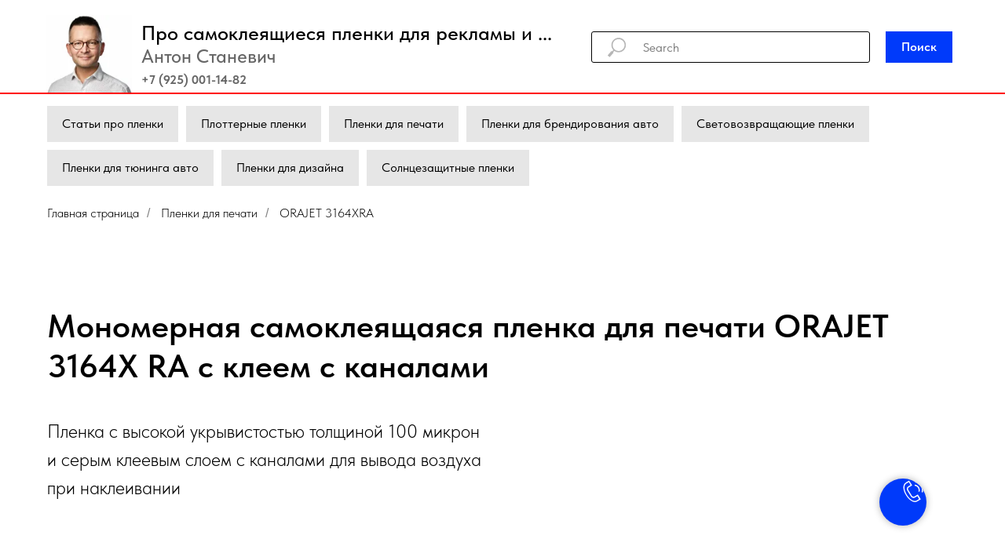

--- FILE ---
content_type: text/html; charset=UTF-8
request_url: https://stanevich.info/plenkidliapechati/orajet3164xra
body_size: 17890
content:
<!DOCTYPE html> <html> <head> <meta charset="utf-8" /> <meta http-equiv="Content-Type" content="text/html; charset=utf-8" /> <meta name="viewport" content="width=device-width, initial-scale=1.0" /> <!--metatextblock--> <title>ORAJET 3164XRA</title> <meta name="description" content="Мономерная пленка для печати ORAJET 3164X RA с серым клеевым слоем с каналами и толщиной 100 микрон " /> <meta property="og:url" content="https://stanevich.info/plenkidliapechati/orajet3164xra" /> <meta property="og:title" content="ORAJET 3164XRA" /> <meta property="og:description" content="Мономерная пленка для печати ORAJET 3164X RA с серым клеевым слоем с каналами и толщиной 100 микрон " /> <meta property="og:type" content="website" /> <meta property="og:image" content="https://static.tildacdn.com/tild3535-3866-4066-a332-643534343565/gp-am-3164XRA-1.jpg" /> <link rel="canonical" href="https://stanevich.info/plenkidliapechati/orajet3164xra"> <!--/metatextblock--> <meta name="format-detection" content="telephone=no" /> <meta http-equiv="x-dns-prefetch-control" content="on"> <link rel="dns-prefetch" href="https://ws.tildacdn.com"> <link rel="dns-prefetch" href="https://static.tildacdn.com"> <link rel="shortcut icon" href="https://static.tildacdn.com/tild6637-3337-4661-b561-366562656631/favicon.ico" type="image/x-icon" /> <link rel="apple-touch-icon" href="https://static.tildacdn.com/tild3132-3330-4637-b264-356664393836/favicon3.png"> <link rel="apple-touch-icon" sizes="76x76" href="https://static.tildacdn.com/tild3132-3330-4637-b264-356664393836/favicon3.png"> <link rel="apple-touch-icon" sizes="152x152" href="https://static.tildacdn.com/tild3132-3330-4637-b264-356664393836/favicon3.png"> <link rel="apple-touch-startup-image" href="https://static.tildacdn.com/tild3132-3330-4637-b264-356664393836/favicon3.png"> <meta name="msapplication-TileColor" content="#000000"> <meta name="msapplication-TileImage" content="https://static.tildacdn.com/tild6431-3833-4339-a139-616635376133/favicon4.png"> <!-- Assets --> <script src="https://neo.tildacdn.com/js/tilda-fallback-1.0.min.js" async charset="utf-8"></script> <link rel="stylesheet" href="https://static.tildacdn.com/css/tilda-grid-3.0.min.css" type="text/css" media="all" onerror="this.loaderr='y';"/> <link rel="stylesheet" href="https://static.tildacdn.com/ws/project734206/tilda-blocks-page4557116.min.css?t=1755170112" type="text/css" media="all" onerror="this.loaderr='y';" /> <link rel="stylesheet" href="https://static.tildacdn.com/css/tilda-slds-1.4.min.css" type="text/css" media="print" onload="this.media='all';" onerror="this.loaderr='y';" /> <noscript><link rel="stylesheet" href="https://static.tildacdn.com/css/tilda-slds-1.4.min.css" type="text/css" media="all" /></noscript> <link rel="stylesheet" href="https://static.tildacdn.com/css/tilda-forms-1.0.min.css" type="text/css" media="all" onerror="this.loaderr='y';" /> <link rel="stylesheet" href="https://static.tildacdn.com/css/fonts-tildasans.css" type="text/css" media="all" onerror="this.loaderr='y';" /> <script nomodule src="https://static.tildacdn.com/js/tilda-polyfill-1.0.min.js" charset="utf-8"></script> <script type="text/javascript">function t_onReady(func) {if(document.readyState!='loading') {func();} else {document.addEventListener('DOMContentLoaded',func);}}
function t_onFuncLoad(funcName,okFunc,time) {if(typeof window[funcName]==='function') {okFunc();} else {setTimeout(function() {t_onFuncLoad(funcName,okFunc,time);},(time||100));}}function t_throttle(fn,threshhold,scope) {return function() {fn.apply(scope||this,arguments);};}function t396_initialScale(t){var e=document.getElementById("rec"+t);if(e){var r=e.querySelector(".t396__artboard");if(r){var a=document.documentElement.clientWidth,i=[],l,n=r.getAttribute("data-artboard-screens");if(n){n=n.split(",");for(var o=0;o<n.length;o++)i[o]=parseInt(n[o],10)}else i=[320,480,640,960,1200];for(var o=0;o<i.length;o++){var d=i[o];a>=d&&(l=d)}var c="edit"===window.allrecords.getAttribute("data-tilda-mode"),s="center"===t396_getFieldValue(r,"valign",l,i),g="grid"===t396_getFieldValue(r,"upscale",l,i),u=t396_getFieldValue(r,"height_vh",l,i),_=t396_getFieldValue(r,"height",l,i),f=!!window.opr&&!!window.opr.addons||!!window.opera||-1!==navigator.userAgent.indexOf(" OPR/");if(!c&&s&&!g&&!u&&_&&!f){var h=parseFloat((a/l).toFixed(3)),v=[r,r.querySelector(".t396__carrier"),r.querySelector(".t396__filter")],p=Math.floor(parseInt(_,10)*h)+"px",b;r.style.setProperty("--initial-scale-height",p);for(var o=0;o<v.length;o++)v[o].style.setProperty("height","var(--initial-scale-height)");t396_scaleInitial__getElementsToScale(r).forEach((function(t){t.style.zoom=h}))}}}}function t396_scaleInitial__getElementsToScale(t){return t?Array.prototype.slice.call(t.children).filter((function(t){return t&&(t.classList.contains("t396__elem")||t.classList.contains("t396__group"))})):[]}function t396_getFieldValue(t,e,r,a){var i,l=a[a.length-1];if(!(i=r===l?t.getAttribute("data-artboard-"+e):t.getAttribute("data-artboard-"+e+"-res-"+r)))for(var n=0;n<a.length;n++){var o=a[n];if(!(o<=r)&&(i=o===l?t.getAttribute("data-artboard-"+e):t.getAttribute("data-artboard-"+e+"-res-"+o)))break}return i}window.TN_SCALE_INITIAL_VER="1.0";</script> <script src="https://static.tildacdn.com/js/jquery-1.10.2.min.js" charset="utf-8" onerror="this.loaderr='y';"></script> <script src="https://static.tildacdn.com/js/tilda-scripts-3.0.min.js" charset="utf-8" defer onerror="this.loaderr='y';"></script> <script src="https://static.tildacdn.com/ws/project734206/tilda-blocks-page4557116.min.js?t=1755170112" charset="utf-8" async onerror="this.loaderr='y';"></script> <script src="https://static.tildacdn.com/js/tilda-lazyload-1.0.min.js" charset="utf-8" async onerror="this.loaderr='y';"></script> <script src="https://static.tildacdn.com/js/tilda-slds-1.4.min.js" charset="utf-8" async onerror="this.loaderr='y';"></script> <script src="https://static.tildacdn.com/js/hammer.min.js" charset="utf-8" async onerror="this.loaderr='y';"></script> <script src="https://static.tildacdn.com/js/tilda-zero-1.1.min.js" charset="utf-8" async onerror="this.loaderr='y';"></script> <script src="https://static.tildacdn.com/js/tilda-menu-1.0.min.js" charset="utf-8" async onerror="this.loaderr='y';"></script> <script src="https://static.tildacdn.com/js/tilda-forms-1.0.min.js" charset="utf-8" async onerror="this.loaderr='y';"></script> <script src="https://static.tildacdn.com/js/tilda-zero-scale-1.0.min.js" charset="utf-8" async onerror="this.loaderr='y';"></script> <script src="https://static.tildacdn.com/js/tilda-skiplink-1.0.min.js" charset="utf-8" async onerror="this.loaderr='y';"></script> <script src="https://static.tildacdn.com/js/tilda-events-1.0.min.js" charset="utf-8" async onerror="this.loaderr='y';"></script> <!-- nominify begin --><!-- Yandex.Metrika counter --> <script type="text/javascript" >
   (function(m,e,t,r,i,k,a){m[i]=m[i]||function(){(m[i].a=m[i].a||[]).push(arguments)};
   m[i].l=1*new Date();
   for (var j = 0; j < document.scripts.length; j++) {if (document.scripts[j].src === r) { return; }}
   k=e.createElement(t),a=e.getElementsByTagName(t)[0],k.async=1,k.src=r,a.parentNode.insertBefore(k,a)})
   (window, document, "script", "https://mc.yandex.ru/metrika/tag.js", "ym");

   ym(51473917, "init", {
        clickmap:true,
        trackLinks:true,
        accurateTrackBounce:true
   });
</script> <noscript><div><img src="https://mc.yandex.ru/watch/51473917" style="position:absolute; left:-9999px;" alt="" /></div></noscript> <!-- /Yandex.Metrika counter --><!-- nominify end --><script type="text/javascript">window.dataLayer=window.dataLayer||[];</script> <script type="text/javascript">(function() {if((/bot|google|yandex|baidu|bing|msn|duckduckbot|teoma|slurp|crawler|spider|robot|crawling|facebook/i.test(navigator.userAgent))===false&&typeof(sessionStorage)!='undefined'&&sessionStorage.getItem('visited')!=='y'&&document.visibilityState){var style=document.createElement('style');style.type='text/css';style.innerHTML='@media screen and (min-width: 980px) {.t-records {opacity: 0;}.t-records_animated {-webkit-transition: opacity ease-in-out .2s;-moz-transition: opacity ease-in-out .2s;-o-transition: opacity ease-in-out .2s;transition: opacity ease-in-out .2s;}.t-records.t-records_visible {opacity: 1;}}';document.getElementsByTagName('head')[0].appendChild(style);function t_setvisRecs(){var alr=document.querySelectorAll('.t-records');Array.prototype.forEach.call(alr,function(el) {el.classList.add("t-records_animated");});setTimeout(function() {Array.prototype.forEach.call(alr,function(el) {el.classList.add("t-records_visible");});sessionStorage.setItem("visited","y");},400);}
document.addEventListener('DOMContentLoaded',t_setvisRecs);}})();</script></head> <body class="t-body" style="margin:0;"> <!--allrecords--> <div id="allrecords" class="t-records" data-hook="blocks-collection-content-node" data-tilda-project-id="734206" data-tilda-page-id="4557116" data-tilda-page-alias="plenkidliapechati/orajet3164xra" data-tilda-formskey="a1a349c27b5aed87dcb94df326bcce4b" data-tilda-lazy="yes" data-tilda-root-zone="com" data-tilda-project-headcode="yes" data-tilda-project-country="RU"> <!--header--> <header id="t-header" class="t-records" data-hook="blocks-collection-content-node" data-tilda-project-id="734206" data-tilda-page-id="4170874" data-tilda-page-alias="header" data-tilda-formskey="a1a349c27b5aed87dcb94df326bcce4b" data-tilda-lazy="yes" data-tilda-root-zone="com" data-tilda-project-headcode="yes" data-tilda-project-country="RU"> <div id="rec454122733" class="r t-rec" style=" " data-animationappear="off" data-record-type="602"> <!-- T602 --> <div class="t602"> <div class="t602__indicator" style="background:#003afa;height:2px;"></div> </div> <script>t_onReady(function() {t_onFuncLoad('t602_init',function() {t602_init('454122733');});});</script> </div> <div id="rec454122939" class="r t-rec" style=" " data-animationappear="off" data-record-type="396"> <!-- T396 --> <style>#rec454122939 .t396__artboard {height:120px;background-color:#ffffff;overflow:visible;}#rec454122939 .t396__filter {height:120px;}#rec454122939 .t396__carrier{height:120px;background-position:center center;background-attachment:scroll;background-size:cover;background-repeat:no-repeat;}@media screen and (max-width:1199px) {#rec454122939 .t396__artboard,#rec454122939 .t396__filter,#rec454122939 .t396__carrier {height:120px;}#rec454122939 .t396__filter {}#rec454122939 .t396__carrier {background-attachment:scroll;}}@media screen and (max-width:959px) {#rec454122939 .t396__artboard,#rec454122939 .t396__filter,#rec454122939 .t396__carrier {height:130px;}#rec454122939 .t396__filter {}#rec454122939 .t396__carrier {background-attachment:scroll;}}@media screen and (max-width:639px) {#rec454122939 .t396__artboard,#rec454122939 .t396__filter,#rec454122939 .t396__carrier {height:130px;}#rec454122939 .t396__filter {}#rec454122939 .t396__carrier {background-attachment:scroll;}}@media screen and (max-width:479px) {#rec454122939 .t396__artboard,#rec454122939 .t396__filter,#rec454122939 .t396__carrier {height:110px;}#rec454122939 .t396__artboard {background-color:#ffffff;}#rec454122939 .t396__filter{}#rec454122939 .t396__carrier {background-position:center center;background-attachment:scroll;}}#rec454122939 .tn-elem[data-elem-id="1654159751835"]{z-index:2;top:calc(120px + 0px);left:calc(50% - 600px + 19px);width:109px;height:auto;}#rec454122939 .tn-elem[data-elem-id="1654159751835"] .tn-atom{background-position:center center;border-color:transparent ;border-style:solid;}#rec454122939 .tn-elem[data-elem-id="1654159751835"] .tn-atom__img {}@media screen and (max-width:1199px) {#rec454122939 .tn-elem[data-elem-id="1654159751835"] {top:calc(120px + 0px);left:calc(50% - 480px + 12px);height:auto;}}@media screen and (max-width:959px) {#rec454122939 .tn-elem[data-elem-id="1654159751835"] {top:calc(120px + 0px);left:calc(50% - 320px + 11px);height:auto;}}@media screen and (max-width:639px) {#rec454122939 .tn-elem[data-elem-id="1654159751835"] {top:calc(120px + 0px);left:calc(50% - 240px + 11px);height:auto;}}@media screen and (max-width:479px) {#rec454122939 .tn-elem[data-elem-id="1654159751835"] {top:calc(120px + -1px);left:calc(50% - 160px + 0px);width:92px;height:auto;}}#rec454122939 .tn-elem[data-elem-id="1470210224069"]{z-index:3;top:calc(120px - 2px + 0px);left:calc(50% - 1500px + -3px);width:3000px;height:2px;}#rec454122939 .tn-elem[data-elem-id="1470210224069"] .tn-atom{background-color:#ff0000;background-position:center center;border-color:transparent ;border-style:solid;}@media screen and (max-width:1199px) {}@media screen and (max-width:959px) {}@media screen and (max-width:639px) {#rec454122939 .tn-elem[data-elem-id="1470210224069"] {top:calc(120px - 2px + 0px);left:calc(50% - 1500px + 3px);}}@media screen and (max-width:479px) {#rec454122939 .tn-elem[data-elem-id="1470210224069"] {top:calc(120px - 2px + 0px);left:calc(50% - 1500px + 2px);width:1200px;height:2px;}}#rec454122939 .tn-elem[data-elem-id="1470209944682"]{color:#000000;z-index:4;top:61px;left:calc(50% - 600px + 140px);width:237px;height:auto;}#rec454122939 .tn-elem[data-elem-id="1470209944682"] .tn-atom{color:#000000;font-size:24px;font-family:'TildaSans',Arial,sans-serif;line-height:0.95;font-weight:500;opacity:0.6;background-position:center center;border-color:transparent ;border-style:solid;}@media screen and (max-width:1199px) {#rec454122939 .tn-elem[data-elem-id="1470209944682"] {top:60px;left:calc(50% - 480px + 131px);height:auto;}#rec454122939 .tn-elem[data-elem-id="1470209944682"] .tn-atom{font-size:24px;background-size:cover;}}@media screen and (max-width:959px) {#rec454122939 .tn-elem[data-elem-id="1470209944682"] {top:50px;left:calc(50% - 320px + 130px);width:203px;height:auto;}#rec454122939 .tn-elem[data-elem-id="1470209944682"] .tn-atom{font-size:24px;background-size:cover;}}@media screen and (max-width:639px) {#rec454122939 .tn-elem[data-elem-id="1470209944682"] {top:67px;left:calc(50% - 240px + 120px);width:333px;height:auto;}#rec454122939 .tn-elem[data-elem-id="1470209944682"] .tn-atom{font-size:22px;background-size:cover;}}@media screen and (max-width:479px) {#rec454122939 .tn-elem[data-elem-id="1470209944682"] {top:21px;left:calc(50% - 160px + 102px);width:184px;height:auto;}#rec454122939 .tn-elem[data-elem-id="1470209944682"] .tn-atom{font-size:17px;background-size:cover;}}#rec454122939 .tn-elem[data-elem-id="1650279470489"]{color:#000000;z-index:5;top:30px;left:calc(50% - 600px + 140px);width:544px;height:auto;}#rec454122939 .tn-elem[data-elem-id="1650279470489"] .tn-atom{color:#000000;font-size:26px;font-family:'TildaSans',Arial,sans-serif;line-height:0.95;font-weight:500;background-position:center center;border-color:transparent ;border-style:solid;}@media screen and (max-width:1199px) {#rec454122939 .tn-elem[data-elem-id="1650279470489"] {top:26px;left:calc(50% - 480px + 131px);width:571px;height:auto;}#rec454122939 .tn-elem[data-elem-id="1650279470489"] .tn-atom{font-size:26px;background-size:cover;-webkit-transform:rotate(0deg);-moz-transform:rotate(0deg);transform:rotate(0deg);}}@media screen and (max-width:959px) {#rec454122939 .tn-elem[data-elem-id="1650279470489"] {top:20px;left:calc(50% - 320px + 130px);width:489px;height:auto;}#rec454122939 .tn-elem[data-elem-id="1650279470489"] .tn-atom{font-size:24px;background-size:cover;}}@media screen and (max-width:639px) {#rec454122939 .tn-elem[data-elem-id="1650279470489"] {top:18px;left:calc(50% - 240px + 120px);width:361px;height:auto;}#rec454122939 .tn-elem[data-elem-id="1650279470489"] .tn-atom{font-size:22px;background-size:cover;}}@media screen and (max-width:479px) {#rec454122939 .tn-elem[data-elem-id="1650279470489"] {top:43px;left:calc(50% - 160px + 102px);width:190px;height:auto;}#rec454122939 .tn-elem[data-elem-id="1650279470489"] .tn-atom{font-size:17px;background-size:cover;}}#rec454122939 .tn-elem[data-elem-id="1654090975229"]{color:#000000;z-index:6;top:90px;left:calc(50% - 600px + 140px);width:165px;height:auto;}#rec454122939 .tn-elem[data-elem-id="1654090975229"] .tn-atom{color:#000000;font-size:16px;font-family:'TildaSans',Arial,sans-serif;line-height:1.55;font-weight:700;opacity:0.6;background-position:center center;border-color:transparent ;border-style:solid;}@media screen and (max-width:1199px) {#rec454122939 .tn-elem[data-elem-id="1654090975229"] {top:89px;left:calc(50% - 480px + 131px);height:auto;}}@media screen and (max-width:959px) {#rec454122939 .tn-elem[data-elem-id="1654090975229"] {top:75px;left:calc(50% - 320px + 130px);height:auto;}}@media screen and (max-width:639px) {#rec454122939 .tn-elem[data-elem-id="1654090975229"] {top:94px;left:calc(50% - 240px + 120px);width:145px;height:auto;}#rec454122939 .tn-elem[data-elem-id="1654090975229"] .tn-atom{font-size:15px;background-size:cover;}}@media screen and (max-width:479px) {#rec454122939 .tn-elem[data-elem-id="1654090975229"] {top:79px;left:calc(50% - 160px + 102px);width:160px;height:auto;}#rec454122939 .tn-elem[data-elem-id="1654090975229"] {text-align:left;}}#rec454122939 .tn-elem[data-elem-id="1655208643275"]{z-index:7;top:40px;left:calc(50% - 600px + 693px);width:558px;height:78px;}#rec454122939 .tn-elem[data-elem-id="1655208643275"] .tn-atom{background-position:center center;border-color:transparent ;border-style:solid;}@media screen and (max-width:1199px) {#rec454122939 .tn-elem[data-elem-id="1655208643275"] {top:51px;left:calc(50% - 480px + 508px);width:484px;height:78px;}}@media screen and (max-width:959px) {#rec454122939 .tn-elem[data-elem-id="1655208643275"] {top:52px;left:calc(50% - 320px + 333px);width:297px;height:78px;}}@media screen and (max-width:639px) {#rec454122939 .tn-elem[data-elem-id="1655208643275"] {top:42px;left:calc(50% - 240px + 309px);width:160px;height:78px;}}@media screen and (max-width:479px) {#rec454122939 .tn-elem[data-elem-id="1655208643275"] {top:158px;left:calc(50% - 160px + 365px);}}</style> <div class='t396'> <div class="t396__artboard" data-artboard-recid="454122939" data-artboard-screens="320,480,640,960,1200" data-artboard-height="120" data-artboard-valign="center" data-artboard-upscale="grid" data-artboard-ovrflw="visible" data-artboard-height-res-320="110" data-artboard-upscale-res-320="grid" data-artboard-height-res-480="130" data-artboard-height-res-640="130" data-artboard-height-res-960="120"> <div class="t396__carrier" data-artboard-recid="454122939"></div> <div class="t396__filter" data-artboard-recid="454122939"></div> <div class='t396__elem tn-elem tn-elem__4541229391654159751835' data-elem-id='1654159751835' data-elem-type='image' data-field-top-value="0" data-field-left-value="19" data-field-width-value="109" data-field-axisy-value="bottom" data-field-axisx-value="left" data-field-container-value="grid" data-field-topunits-value="px" data-field-leftunits-value="px" data-field-heightunits-value="" data-field-widthunits-value="px" data-field-filewidth-value="1225" data-field-fileheight-value="1132" data-field-top-res-320-value="-1" data-field-left-res-320-value="0" data-field-width-res-320-value="92" data-field-top-res-480-value="0" data-field-left-res-480-value="11" data-field-top-res-640-value="0" data-field-left-res-640-value="11" data-field-top-res-960-value="0" data-field-left-res-960-value="12"> <a class='tn-atom' href="https://stanevich.info/"> <img class='tn-atom__img t-img' data-original='https://static.tildacdn.com/tild3433-6261-4764-a566-393337343564/__4.jpg'
src='https://thb.tildacdn.com/tild3433-6261-4764-a566-393337343564/-/resize/20x/__4.jpg'
alt='' imgfield='tn_img_1654159751835'
/> </a> </div> <div class='t396__elem tn-elem tn-elem__4541229391470210224069' data-elem-id='1470210224069' data-elem-type='shape' data-field-top-value="0" data-field-left-value="-3" data-field-height-value="2" data-field-width-value="3000" data-field-axisy-value="bottom" data-field-axisx-value="center" data-field-container-value="window" data-field-topunits-value="px" data-field-leftunits-value="%" data-field-heightunits-value="px" data-field-widthunits-value="px" data-field-top-res-320-value="0" data-field-left-res-320-value="2" data-field-height-res-320-value="2" data-field-width-res-320-value="1200" data-field-top-res-480-value="0" data-field-left-res-480-value="3"> <div class='tn-atom'> </div> </div> <div class='t396__elem tn-elem tn-elem__4541229391470209944682' data-elem-id='1470209944682' data-elem-type='text' data-field-top-value="61" data-field-left-value="140" data-field-width-value="237" data-field-axisy-value="top" data-field-axisx-value="left" data-field-container-value="grid" data-field-topunits-value="px" data-field-leftunits-value="px" data-field-heightunits-value="" data-field-widthunits-value="px" data-field-top-res-320-value="21" data-field-left-res-320-value="102" data-field-width-res-320-value="184" data-field-top-res-480-value="67" data-field-left-res-480-value="120" data-field-width-res-480-value="333" data-field-top-res-640-value="50" data-field-left-res-640-value="130" data-field-width-res-640-value="203" data-field-top-res-960-value="60" data-field-left-res-960-value="131"> <div class='tn-atom'><a href="https://stanevich.info/"style="color: inherit">Антон Станевич<br></a></div> </div> <div class='t396__elem tn-elem tn-elem__4541229391650279470489' data-elem-id='1650279470489' data-elem-type='text' data-field-top-value="30" data-field-left-value="140" data-field-width-value="544" data-field-axisy-value="top" data-field-axisx-value="left" data-field-container-value="grid" data-field-topunits-value="px" data-field-leftunits-value="px" data-field-heightunits-value="" data-field-widthunits-value="px" data-field-top-res-320-value="43" data-field-left-res-320-value="102" data-field-width-res-320-value="190" data-field-top-res-480-value="18" data-field-left-res-480-value="120" data-field-width-res-480-value="361" data-field-top-res-640-value="20" data-field-left-res-640-value="130" data-field-width-res-640-value="489" data-field-top-res-960-value="26" data-field-left-res-960-value="131" data-field-width-res-960-value="571"> <div class='tn-atom'><a href="https://stanevich.info/"style="color: inherit">Про самоклеящиеся пленки для рекламы и ...</a></div> </div> <div class='t396__elem tn-elem tn-elem__4541229391654090975229' data-elem-id='1654090975229' data-elem-type='text' data-field-top-value="90" data-field-left-value="140" data-field-width-value="165" data-field-axisy-value="top" data-field-axisx-value="left" data-field-container-value="grid" data-field-topunits-value="px" data-field-leftunits-value="px" data-field-heightunits-value="" data-field-widthunits-value="px" data-field-top-res-320-value="79" data-field-left-res-320-value="102" data-field-width-res-320-value="160" data-field-top-res-480-value="94" data-field-left-res-480-value="120" data-field-width-res-480-value="145" data-field-top-res-640-value="75" data-field-left-res-640-value="130" data-field-top-res-960-value="89" data-field-left-res-960-value="131"> <div class='tn-atom'><a href="tel:+79250011482"style="color: inherit">+7 (925) 001-14-82</a></div> </div> <div class='t396__elem tn-elem searchinput tn-elem__4541229391655208643275' data-elem-id='1655208643275' data-elem-type='html' data-field-top-value="40" data-field-left-value="693" data-field-height-value="78" data-field-width-value="558" data-field-axisy-value="top" data-field-axisx-value="left" data-field-container-value="grid" data-field-topunits-value="px" data-field-leftunits-value="px" data-field-heightunits-value="px" data-field-widthunits-value="px" data-field-top-res-320-value="158" data-field-left-res-320-value="365" data-field-top-res-480-value="42" data-field-left-res-480-value="309" data-field-height-res-480-value="78" data-field-width-res-480-value="160" data-field-top-res-640-value="52" data-field-left-res-640-value="333" data-field-height-res-640-value="78" data-field-width-res-640-value="297" data-field-top-res-960-value="51" data-field-left-res-960-value="508" data-field-height-res-960-value="78" data-field-width-res-960-value="484"> </div> </div> </div> <script>t_onReady(function() {t_onFuncLoad('t396_init',function() {t396_init('454122939');});});</script> <!-- /T396 --> </div> <div id="rec454123044" class="r t-rec t-rec_pt_15 t-rec_pb_0 t-screenmin-980px" style="padding-top:15px;padding-bottom:0px;background-color:#ffffff; " data-record-type="976" data-screen-min="980px" data-bg-color="#ffffff"> <!-- T976 --> <div class="t-container"> <div class="t-col t-col_12 "> <div class="t976" data-navmarker="nav454123044marker" data-menu="yes"> <div class="t976__wrapper t976__wrapper_alignleft"> <div class="t976__list-item"> <a class="t976__menu-link t976__menu-link_medium t-descr_xxs t-descr" href="/blog" data-menu-submenu-hook="">Статьи про пленки</a> </div> <div class="t976__list-item"> <a class="t976__menu-link t976__menu-link_medium t-descr_xxs t-descr" href="/plotternyeplenki" data-menu-submenu-hook="">Плоттерные пленки</a> </div> <div class="t976__list-item"> <a class="t976__menu-link t976__menu-link_medium t-descr_xxs t-descr" href="/plenkidliapechati" data-menu-submenu-hook="">Пленки для печати</a> </div> <div class="t976__list-item"> <a class="t976__menu-link t976__menu-link_medium t-descr_xxs t-descr" href="/plenkidliabrendirovania" data-menu-submenu-hook="">Пленки для брендирования авто</a> </div> <div class="t976__list-item"> <a class="t976__menu-link t976__menu-link_medium t-descr_xxs t-descr" href="/svetovozvrashchayushchieplenki" data-menu-submenu-hook="">Световозвращающие пленки</a> </div> <div class="t976__list-item"> <a class="t976__menu-link t976__menu-link_medium t-descr_xxs t-descr" href="/tuningavto" data-menu-submenu-hook="">Пленки для тюнинга авто</a> </div> <div class="t976__list-item"> <a class="t976__menu-link t976__menu-link_medium t-descr_xxs t-descr" href="/plenkidlyadizajna" data-menu-submenu-hook="">Пленки для дизайна</a> </div> <div class="t976__list-item"> <a class="t976__menu-link t976__menu-link_medium t-descr_xxs t-descr" href="/solarprotection" data-menu-submenu-hook="">Солнцезащитные пленки</a> </div> </div> </div> </div> </div> <script>t_onReady(function() {t_onFuncLoad('t_menu__highlightActiveLinks',function(){t_menu__highlightActiveLinks('.t976__list-item a');});t_onFuncLoad('t_menu__findAnchorLinks',function(){t_menu__findAnchorLinks('454123044','.t976__list-item a');});});</script> <style>#rec454123044 .t-active.t976__menu-link{border-color:transparent!important;background-color:#003afa!important;color:#ffffff!important;}</style> <style>#rec454123044 .t976__menu-link{border-color:transparent;border-width:1px;border-radius:0;background-color:#E6E6E6;}</style> <style>#rec454123044 .t976__menu-link:hover{background-color:#003afa!important;color:#ffffff!important;opacity:0.!important;}.t976__menu-link:focus-visible{background-color:#003afa!important;color:#ffffff!important;opacity:0.!important;}@media screen and (max-width:480px){#rec454123044.t976__menu-link{transition:all 0s;}}</style> <style> #rec454123044 .t976__list-item .t976__menu-link{font-size:16px;color:#000000;}</style> </div> <div id="rec454123196" class="r t-rec t-rec_pt_0 t-rec_pb_0 t-screenmax-980px" style="padding-top:0px;padding-bottom:0px;background-color:#ffffff; " data-animationappear="off" data-record-type="450" data-screen-max="980px" data-bg-color="#ffffff"> <div class="t450__menu__content "
style="top:15px; " data-menu="yes" data-appearoffset="" data-hideoffset=""> <div class="t450__burger_container "> <div class="t450__burger_bg t450__burger_cirqle"
style="; opacity:0.50;"> </div> <button type="button"
class="t-menuburger t-menuburger_first "
aria-label="Навигационное меню"
aria-expanded="false"> <span style="background-color:#ffffff;"></span> <span style="background-color:#ffffff;"></span> <span style="background-color:#ffffff;"></span> <span style="background-color:#ffffff;"></span> </button> <script>function t_menuburger_init(recid) {var rec=document.querySelector('#rec' + recid);if(!rec) return;var burger=rec.querySelector('.t-menuburger');if(!burger) return;var isSecondStyle=burger.classList.contains('t-menuburger_second');if(isSecondStyle&&!window.isMobile&&!('ontouchend' in document)) {burger.addEventListener('mouseenter',function() {if(burger.classList.contains('t-menuburger-opened')) return;burger.classList.remove('t-menuburger-unhovered');burger.classList.add('t-menuburger-hovered');});burger.addEventListener('mouseleave',function() {if(burger.classList.contains('t-menuburger-opened')) return;burger.classList.remove('t-menuburger-hovered');burger.classList.add('t-menuburger-unhovered');setTimeout(function() {burger.classList.remove('t-menuburger-unhovered');},300);});}
burger.addEventListener('click',function() {if(!burger.closest('.tmenu-mobile')&&!burger.closest('.t450__burger_container')&&!burger.closest('.t466__container')&&!burger.closest('.t204__burger')&&!burger.closest('.t199__js__menu-toggler')) {burger.classList.toggle('t-menuburger-opened');burger.classList.remove('t-menuburger-unhovered');}});var menu=rec.querySelector('[data-menu="yes"]');if(!menu) return;var menuLinks=menu.querySelectorAll('.t-menu__link-item');var submenuClassList=['t978__menu-link_hook','t978__tm-link','t966__tm-link','t794__tm-link','t-menusub__target-link'];Array.prototype.forEach.call(menuLinks,function(link) {link.addEventListener('click',function() {var isSubmenuHook=submenuClassList.some(function(submenuClass) {return link.classList.contains(submenuClass);});if(isSubmenuHook) return;burger.classList.remove('t-menuburger-opened');});});menu.addEventListener('clickedAnchorInTooltipMenu',function() {burger.classList.remove('t-menuburger-opened');});}
t_onReady(function() {t_onFuncLoad('t_menuburger_init',function(){t_menuburger_init('454123196');});});</script> <style>.t-menuburger{position:relative;flex-shrink:0;width:28px;height:20px;padding:0;border:none;background-color:transparent;outline:none;-webkit-transform:rotate(0deg);transform:rotate(0deg);transition:transform .5s ease-in-out;cursor:pointer;z-index:999;}.t-menuburger span{display:block;position:absolute;width:100%;opacity:1;left:0;-webkit-transform:rotate(0deg);transform:rotate(0deg);transition:.25s ease-in-out;height:3px;background-color:#000;}.t-menuburger span:nth-child(1){top:0px;}.t-menuburger span:nth-child(2),.t-menuburger span:nth-child(3){top:8px;}.t-menuburger span:nth-child(4){top:16px;}.t-menuburger__big{width:42px;height:32px;}.t-menuburger__big span{height:5px;}.t-menuburger__big span:nth-child(2),.t-menuburger__big span:nth-child(3){top:13px;}.t-menuburger__big span:nth-child(4){top:26px;}.t-menuburger__small{width:22px;height:14px;}.t-menuburger__small span{height:2px;}.t-menuburger__small span:nth-child(2),.t-menuburger__small span:nth-child(3){top:6px;}.t-menuburger__small span:nth-child(4){top:12px;}.t-menuburger-opened span:nth-child(1){top:8px;width:0%;left:50%;}.t-menuburger-opened span:nth-child(2){-webkit-transform:rotate(45deg);transform:rotate(45deg);}.t-menuburger-opened span:nth-child(3){-webkit-transform:rotate(-45deg);transform:rotate(-45deg);}.t-menuburger-opened span:nth-child(4){top:8px;width:0%;left:50%;}.t-menuburger-opened.t-menuburger__big span:nth-child(1){top:6px;}.t-menuburger-opened.t-menuburger__big span:nth-child(4){top:18px;}.t-menuburger-opened.t-menuburger__small span:nth-child(1),.t-menuburger-opened.t-menuburger__small span:nth-child(4){top:6px;}@media (hover),(min-width:0\0){.t-menuburger_first:hover span:nth-child(1){transform:translateY(1px);}.t-menuburger_first:hover span:nth-child(4){transform:translateY(-1px);}.t-menuburger_first.t-menuburger__big:hover span:nth-child(1){transform:translateY(3px);}.t-menuburger_first.t-menuburger__big:hover span:nth-child(4){transform:translateY(-3px);}}.t-menuburger_second span:nth-child(2),.t-menuburger_second span:nth-child(3){width:80%;left:20%;right:0;}@media (hover),(min-width:0\0){.t-menuburger_second.t-menuburger-hovered span:nth-child(2),.t-menuburger_second.t-menuburger-hovered span:nth-child(3){animation:t-menuburger-anim 0.3s ease-out normal forwards;}.t-menuburger_second.t-menuburger-unhovered span:nth-child(2),.t-menuburger_second.t-menuburger-unhovered span:nth-child(3){animation:t-menuburger-anim2 0.3s ease-out normal forwards;}}.t-menuburger_second.t-menuburger-opened span:nth-child(2),.t-menuburger_second.t-menuburger-opened span:nth-child(3){left:0;right:0;width:100%!important;}.t-menuburger_third span:nth-child(4){width:70%;left:unset;right:0;}@media (hover),(min-width:0\0){.t-menuburger_third:not(.t-menuburger-opened):hover span:nth-child(4){width:100%;}}.t-menuburger_third.t-menuburger-opened span:nth-child(4){width:0!important;right:50%;}.t-menuburger_fourth{height:12px;}.t-menuburger_fourth.t-menuburger__small{height:8px;}.t-menuburger_fourth.t-menuburger__big{height:18px;}.t-menuburger_fourth span:nth-child(2),.t-menuburger_fourth span:nth-child(3){top:4px;opacity:0;}.t-menuburger_fourth span:nth-child(4){top:8px;}.t-menuburger_fourth.t-menuburger__small span:nth-child(2),.t-menuburger_fourth.t-menuburger__small span:nth-child(3){top:3px;}.t-menuburger_fourth.t-menuburger__small span:nth-child(4){top:6px;}.t-menuburger_fourth.t-menuburger__small span:nth-child(2),.t-menuburger_fourth.t-menuburger__small span:nth-child(3){top:3px;}.t-menuburger_fourth.t-menuburger__small span:nth-child(4){top:6px;}.t-menuburger_fourth.t-menuburger__big span:nth-child(2),.t-menuburger_fourth.t-menuburger__big span:nth-child(3){top:6px;}.t-menuburger_fourth.t-menuburger__big span:nth-child(4){top:12px;}@media (hover),(min-width:0\0){.t-menuburger_fourth:not(.t-menuburger-opened):hover span:nth-child(1){transform:translateY(1px);}.t-menuburger_fourth:not(.t-menuburger-opened):hover span:nth-child(4){transform:translateY(-1px);}.t-menuburger_fourth.t-menuburger__big:not(.t-menuburger-opened):hover span:nth-child(1){transform:translateY(3px);}.t-menuburger_fourth.t-menuburger__big:not(.t-menuburger-opened):hover span:nth-child(4){transform:translateY(-3px);}}.t-menuburger_fourth.t-menuburger-opened span:nth-child(1),.t-menuburger_fourth.t-menuburger-opened span:nth-child(4){top:4px;}.t-menuburger_fourth.t-menuburger-opened span:nth-child(2),.t-menuburger_fourth.t-menuburger-opened span:nth-child(3){opacity:1;}@keyframes t-menuburger-anim{0%{width:80%;left:20%;right:0;}50%{width:100%;left:0;right:0;}100%{width:80%;left:0;right:20%;}}@keyframes t-menuburger-anim2{0%{width:80%;left:0;}50%{width:100%;right:0;left:0;}100%{width:80%;left:20%;right:0;}}</style> </div> </div> <!-- t450 --> <div id="nav454123196marker"></div> <div class="t450__overlay"> <div class="t450__overlay_bg"
style=" "> </div> </div> <div id="nav454123196" class="t450 " data-tooltip-hook="#menuopen"
style="max-width: 260px;background-color: #ebebeb;"> <button type="button"
class="t450__close-button t450__close t450_opened "
style="background-color: #ebebeb;"
aria-label="Закрыть меню"> <div class="t450__close_icon"> <span style="background-color:#000000;"></span> <span style="background-color:#000000;"></span> <span style="background-color:#000000;"></span> <span style="background-color:#000000;"></span> </div> </button> <div class="t450__container t-align_left"> <div class="t450__top"> <nav class="t450__menu"> <ul role="list" class="t450__list t-menu__list"> <li class="t450__list_item"> <a class="t-menu__link-item "
href="/blog" data-menu-submenu-hook="" data-menu-item-number="1">
Статьи про пленки
</a> </li> <li class="t450__list_item"> <a class="t-menu__link-item "
href="/plotternyeplenki" data-menu-submenu-hook="" data-menu-item-number="2">
Плоттерные пленки
</a> </li> <li class="t450__list_item"> <a class="t-menu__link-item "
href="/plenkidliapechati" data-menu-submenu-hook="" data-menu-item-number="3">
Пленки для печати
</a> </li> <li class="t450__list_item"> <a class="t-menu__link-item "
href="/plenkidliabrendirovania" data-menu-submenu-hook="" data-menu-item-number="4">
Пленки для брендирования авто
</a> </li> <li class="t450__list_item"> <a class="t-menu__link-item "
href="/svetovozvrashchayushchieplenki" data-menu-submenu-hook="" data-menu-item-number="5">
Световозвращающие пленки
</a> </li> <li class="t450__list_item"> <a class="t-menu__link-item "
href="/tuningavto" data-menu-submenu-hook="" data-menu-item-number="6">
Пленки для тюнинга авто
</a> </li> <li class="t450__list_item"> <a class="t-menu__link-item "
href="/plenkidlyadizajna" data-menu-submenu-hook="" data-menu-item-number="7">
Пленки для дизайна
</a> </li> <li class="t450__list_item"> <a class="t-menu__link-item "
href="#poisk" data-menu-submenu-hook="" data-menu-item-number="8">
Поиск по сайту
</a> </li> </ul> </nav> </div> <div class="t450__rightside"> <div class="t450__rightcontainer"> <div class="t450__right_descr t-descr t-descr_xs" field="descr"><div style="color:#000000;" data-customstyle="yes">Антон Станевич<br />Про самоклеящиеся пленки для рекламы и ...</div></div> <div class="t450__right_descr t-descr t-descr_xs" field="descr2"><div style="color:#000000;" data-customstyle="yes"></div></div> </div> </div> </div> </div> <script>t_onReady(function() {var rec=document.querySelector('#rec454123196');if(!rec) return;rec.setAttribute('data-animationappear','off');rec.style.opacity=1;t_onFuncLoad('t450_initMenu',function() {t450_initMenu('454123196');});});</script> <style>#rec454123196 .t-menu__link-item{-webkit-transition:color 0.3s ease-in-out,opacity 0.3s ease-in-out;transition:color 0.3s ease-in-out,opacity 0.3s ease-in-out;position:relative;}#rec454123196 .t-menu__link-item:not(.t-active):not(.tooltipstered)::after{content:'';position:absolute;left:0;bottom:20%;opacity:0;width:100%;height:100%;border-bottom:1px solid #003afa;-webkit-box-shadow:inset 0px -1px 0px 0px #003afa;-moz-box-shadow:inset 0px -1px 0px 0px #003afa;box-shadow:inset 0px -1px 0px 0px #003afa;-webkit-transition:all 0.3s ease;transition:all 0.3s ease;pointer-events:none;}#rec454123196 .t-menu__link-item.t-active:not(.t978__menu-link){color:#003afa !important;font-weight:700 !important;}#rec454123196 .t-menu__link-item.t-active::after{content:'';position:absolute;left:0;-webkit-transition:all 0.3s ease;transition:all 0.3s ease;opacity:1;width:100%;height:100%;bottom:-1px;border-bottom:1px solid #003afa;-webkit-box-shadow:inset 0px -1px 0px 0px #003afa;-moz-box-shadow:inset 0px -1px 0px 0px #003afa;box-shadow:inset 0px -1px 0px 0px #003afa;}#rec454123196 .t-menu__link-item:not(.t-active):not(.tooltipstered):hover{color:#003afa !important;}#rec454123196 .t-menu__link-item:not(.t-active):not(.tooltipstered):focus-visible{color:#003afa !important;}#rec454123196 .t-menu__link-item:not(.t-active):not(.tooltipstered):hover::after{opacity:1;bottom:-1px;}#rec454123196 .t-menu__link-item:not(.t-active):not(.tooltipstered):focus-visible::after{opacity:1;bottom:-1px;}@supports (overflow:-webkit-marquee) and (justify-content:inherit){#rec454123196 .t-menu__link-item,#rec454123196 .t-menu__link-item.t-active{opacity:1 !important;}}</style> <style> #rec454123196 .t450__logo{color:#ffffff;}</style> <style> #rec454123196 .t450__logowrapper a{color:#ffffff;}#rec454123196 a.t-menu__link-item{font-size:20px;color:#000000;}</style> </div> <div id="rec458344507" class="r t-rec t-rec_pt_0 t-rec_pb_0" style="padding-top:0px;padding-bottom:0px; " data-animationappear="off" data-record-type="838"> <!-- t838 --> <!-- @classes: t-name t-name_xs t-descr t-descr_xs t-title t-text t-input --> <div class="t838"> <div class="t-container"> <div class="t-col t-col_5"> <div class="t838__wrapper t-site-search-input"> <div class="t838__blockinput"> <input type="text" class="t838__input t-input " placeholder="" data-search-target="all" style="color:#000000; border:1px solid #000000; border-radius: 3px; -moz-border-radius: 3px; -webkit-border-radius: 3px;"> <svg role="img" class="t838__search-icon" xmlns="http://www.w3.org/2000/svg" viewBox="0 0 88 88"> <path fill="#b6b6b6" d="M85 31.1c-.5-8.7-4.4-16.6-10.9-22.3C67.6 3 59.3 0 50.6.6c-8.7.5-16.7 4.4-22.5 11-11.2 12.7-10.7 31.7.6 43.9l-5.3 6.1-2.5-2.2-17.8 20 9 8.1 17.8-20.2-2.1-1.8 5.3-6.1c5.8 4.2 12.6 6.3 19.3 6.3 9 0 18-3.7 24.4-10.9 5.9-6.6 8.8-15 8.2-23.7zM72.4 50.8c-9.7 10.9-26.5 11.9-37.6 2.3-10.9-9.8-11.9-26.6-2.3-37.6 4.7-5.4 11.3-8.5 18.4-8.9h1.6c6.5 0 12.7 2.4 17.6 6.8 5.3 4.7 8.5 11.1 8.9 18.2.5 7-1.9 13.8-6.6 19.2z"/> </svg> </div> <div class="t838__blockbutton"> <button
class="t-submit t-btnflex t-btnflex_type_submit t-btnflex_md"
type="submit"> <span class="t-btnflex__text">Поиск</span> <style>#rec458344507 .t-btnflex.t-btnflex_type_submit {color:#ffffff;background-color:#003afa;border-style:none !important;box-shadow:none !important;transition-duration:0.2s;transition-property:background-color,color,border-color,box-shadow,opacity,transform;transition-timing-function:ease-in-out;}</style> </button> </div> </div> </div> </div> </div> <script>t_onReady(function() {var tildaSearch='https://static.tilda' + 'cdn.com/js/tilda-search-';if(!document.querySelector('script[src^="https://search.tildacdn.com/static/tilda-search-"]')&&!document.querySelector('script[src^="' + tildaSearch + '"]')) {var script=document.createElement('script');script.src=tildaSearch + '1.2.min.js';script.type='text/javascript';document.body.appendChild(script);}});</script> <style>#rec458344507 input::-webkit-input-placeholder{color:#000000;opacity:0.5;}#rec458344507 input::-moz-placeholder{color:#000000;opacity:0.5;}#rec458344507 input:-moz-placeholder{color:#000000;opacity:0.5;}#rec458344507 input:-ms-input-placeholder{color:#000000;opacity:0.5;}</style> </div> <div id="rec719653683" class="r t-rec" style=" " data-animationappear="off" data-record-type="131"> <!-- T123 --> <div class="t123"> <div class="t-container_100 "> <div class="t-width t-width_100 "> <!-- nominify begin --> <style>
    /*Настройки для кнопок*/
    .t838 .t-submit {
    /*Отступ слева и справа*/    
    padding-left: 20px !important;
    padding-right: 20px !important;
    /*Высота кнопки*/
    height: 40px  !important;
    }
    
    .t838 .t-input {
    /*Высота поля ввода*/
    height: 40px !important;
    }
</style> <script>
$( document ).ready(function() {
    //Перемещаем блок с поиском в Zero
    $("#rec458344507").appendTo(".searchinput");
});
</script> <!-- nominify end --> </div> </div> </div> </div> </header> <!--/header--> <div id="rec463517104" class="r t-rec t-rec_pt_15 t-rec_pb_0" style="padding-top:15px;padding-bottom:0px; " data-animationappear="off" data-record-type="758"> <!-- t758 --> <div class="t758"> <div class="t-container"> <div class="t758__col t-col t-col_12 "> <div class="t758__wrapper t-align_left"> <ul class="t758__list"> <li class="t758__list_item"> <div class="t758__link-item__wrapper"> <a class="t-menu__link-item " href="/">
Главная страница
</a> </div> <span class="t758__breadcrumb-divider">/</span> </li> <li class="t758__list_item"> <div class="t758__link-item__wrapper"><a class="t-menu__link-item " href="/plenkidliapechati">Пленки для печати</a></div> <span class="t758__breadcrumb-divider">/</span> </li> <li class="t758__list_item"> <div class="t758__link-item__wrapper"><a class="t-menu__link-item t758__link-item_active" href="/plenkidliapechati/orajet3164xra">ORAJET 3164XRA</a></div> </li> </ul> </div> </div> </div> </div> <style>#rec463517104 .t758__breadcrumb-divider{color:#858585;}#rec463517104 .t758 .t-menu__link-item{-webkit-transition:color 0.3s ease-in-out,opacity 0.3s ease-in-out;transition:color 0.3s ease-in-out,opacity 0.3s ease-in-out;}#rec463517104 .t758 .t-menu__link-item:hover{color:#9e9e9e !important;}#rec463517104 .t758 .t-menu__link-item:focus-visible{color:#9e9e9e !important;}</style> <style> #rec463517104 .t758__link-item__wrapper .t-menu__link-item{font-weight:300;}</style> <style> #rec463517104 .t758__breadcrumb-divider{font-weight:300;}</style> </div> <div id="rec463517349" class="r t-rec t-rec_pt_105 t-rec_pb_60" style="padding-top:105px;padding-bottom:60px; " data-record-type="795"> <!-- T795 --> <div class="t795"> <div class="t-container t-align_left"> <div class="t-col t-col_12 "> <h1 class="t795__title t-title t-title_xs" field="title">Мономерная самоклеящаяся пленка для печати ORAJET 3164X RA с клеем с каналами<br /></h1> <div class="t795__descr t-descr t-descr_xl" field="descr">Пленка с высокой укрывистостью толщиной 100 микрон и серым клеевым слоем с каналами для вывода воздуха при наклеивании <br /></div> </div> </div> </div> </div> <div id="rec83275180" class="r t-rec t-rec_pt_45 t-rec_pb_0" style="padding-top:45px;padding-bottom:0px; " data-record-type="223"> <!-- T195 --> <div class="t195"> <div class="t-container"> <div class="t-col t-col_8 "> <div class="t195__text t-text t-text_md" field="text"><ul> <li>Мягкая ПВХ-пленка (0,1мм),</li> <li>Белая, блестящая и матовая,</li> <li> <em>Rapid</em>Air®,</li> <li>Для краткосрочного и среднесрочного наружного применения,</li> <li>Полиакрилатный клей, обеспечивающий постоянное прилипание, серый,</li> <li> <a href="https://www.orafol.com/products/mixed/downloads/certificates/Fire%20-%20DIN%20EN%2013501-1/en/3164_3164X_3164XRA_B-s1,d0_metallic%20substrate%20-%20classification%20acc.%20to%20DIN%20EN%2013501-1%20-%20en.pdf" target="_blank" style="">DIN EN 13501-1</a></li><li>Стандартные ширины, мм: 1050, 1370, 1520</li> <li>
Стандартные намотки, м: 50
</li> <li>
Рекомендуемые пленки для ламинирования и каширования: ORAGUARD 200, ORAGUARD 210, ORAGUARD 210DU, ORAGUARD 220HG, ORAGUARD 244G</li><li>Применение: реклама, полноцветная печать, интерьерная печать</li> </ul></div> </div> <div class="t-col t-col_4 t195__imgsection" itemscope itemtype="http://schema.org/ImageObject"><meta itemprop="image" content="https://static.tildacdn.com/tild3939-3163-4739-b433-616664356539/gp-am-3164XRA-1.jpg"> <img class="t195__img t-img"
src="https://thb.tildacdn.com/tild3939-3163-4739-b433-616664356539/-/empty/gp-am-3164XRA-1.jpg" data-original="https://static.tildacdn.com/tild3939-3163-4739-b433-616664356539/gp-am-3164XRA-1.jpg"
imgfield="img" data-tu-max-width="1200" data-tu-max-height="1200"
alt=""><br /> <div class="t195__sectitle t-descr" field="imgtitle" itemprop="name"></div> <div class="t195__secdescr t-descr" field="imgdescr" itemprop="description"></div> </div> </div> </div> </div> <div id="rec463518341" class="r t-rec t-rec_pt_45 t-rec_pb_45" style="padding-top:45px;padding-bottom:45px; " data-record-type="208"> <!-- T142A --> <div class="t142A"> <div class="t-container_100"> <div class="t142A__wrapper"> <a
class="t-btn t-btnflex t-btnflex_type_button t-btnflex_md t142A__btn"
href="https://stanevich.info/plenkidliapechati/monomernyeplenkidlyapechati"
target="_blank"> <span class="t-btnflex__text">Обзор мономерных каландрированных пленок для печати ORAJET</span> <style>#rec463518341 .t-btnflex.t-btnflex_type_button {color:#ffffff;background-color:#0051ff;border-style:none !important;box-shadow:none !important;transition-duration:0.2s;transition-property:background-color,color,border-color,box-shadow,opacity,transform;transition-timing-function:ease-in-out;}</style> </a> <a
class="t-btn t-btnflex t-btnflex_type_button3 t-btnflex_md t142A__btn"
href="https://oracalauto.ru/plenka-orajet-3164x"
target="_blank"> <span class="t-btnflex__text">Купить ORAJET 3164XRA на ORACALAUTO</span> <style>#rec463518341 .t-btnflex.t-btnflex_type_button3 {color:#000000;border-style:solid !important;border-color:#000000 !important;--border-width:3px;box-shadow:none !important;transition-duration:0.2s;transition-property:background-color,color,border-color,box-shadow,opacity,transform;transition-timing-function:ease-in-out;}</style> </a> </div> </div> </div> </div> <div id="rec83275181" class="r t-rec t-rec_pt_0 t-rec_pb_60" style="padding-top:0px;padding-bottom:60px; " data-record-type="106"> <!-- T004 --> <div class="t004"> <div class="t-container "> <div class="t-col t-col_12 "> <div field="text" class="t-text t-text_md "><strong>Ссылки на данные и рекомендации по работе с пленками в формате pdf</strong><br /><br /><ul><li><a href="https://www.orafol.com/products/europe/ru/technical-data-sheet/orajet-3164xra-6052-technical-data-sheet-europe-ru.pdf" target="_blank" style="">Технические данные по пленке ORAJET 3164XRA на сайте ORAFOL</a> </li><li><a href="https://www.orafol.com/products/europe/ru/application-instructions/Information_DigitalPrintingMaterials.pdf" target="_blank" style="">Рекомендации по осуществлению печати</a></li></ul> <br /><strong>Подробное описание<br /> </strong><br /><strong>Пленка ORAJET 3164X RA</strong><br />Мягкая полихлорвиниловая пленка белого цвета, блестящая и матовая. <br /> <br /> <strong>Подложка </strong><br />Бумага с двухсторонним полиэтиленовым покрытием <em>Rapid</em>Air<em>®</em>, силиконизированная с одной стороны, 145 г/кв.м <br /><br /> <strong>Клей</strong> <br />Полиакрилатный клей на основе растворителя, постоянный, серый <br /><br /> <strong>Применение </strong><br />Для ярких рекламных продуктов с интенсивной цветовой гаммой, выполненных методом цифровой печати при краткосрочном и среднесрочном наружном использовании. Технология <em>Rapid</em>Air® обеспечивает возможность простого и быстрого наклеивания без образования пузырей, в частности, крупноформатных изображениях. Включения воздуха легко удаляются из-под пленки путем проглаживания. <br /><br /> <strong>Метод печати на ORAJET 3164X RA<br /></strong>Струйная печать с использованием красок на основе растворителей, УФ-красок или красок на латексной основе <br /> <br /><strong>Технические данные пленки ORAJET 3164X RA<br /></strong><br /><strong>Толщина </strong>(1) (без защитной бумаги и клея) <br />0,100 мм <br /><br /><strong>Формоустойчивость </strong>(1) (FINAT TM 14)<br />При наклеивании на сталь в поперечном направлении не наблюдается никакой поддающейся измерению усадки, в продольном направлении – макс. 0,4 мм <br /> <br /> <strong>Термоустойчивость </strong>(2) <br />При наклеивании на алюминий, от -40 °С до +80 °С, без изменений<br /><br /> <strong>Сила сцепления</strong> (1) (FINAT-TM1, через 24 часа, нержавеющая сталь)<br />14 Н / 25 мм <br /><br /> <strong>Разрывная прочность</strong> (1) (DIN EN ISO 527)<br />В продольном направлении: &gt; 19 МПа, в поперечном направлении: &gt; 19 МПа <br /><br /> <strong>Удлинение при разрыве</strong> (1) (DIN EN ISO 527)<br />В продольном направлении: &gt; 130 %, в поперечном направлении: &gt; 150 % <br /><br /> <strong>Срок хранения</strong> (3) <br />2 года <br /><br /><strong>Температура наклеивания</strong><br />&gt; +10 °C <br /><br /> <strong>Максимальный срок службы при надлежащем нанесении пленки ORAJET 3164X RA</strong><br />При вертикальном воздействии внешней среды (4) <br />4 года (без нанесения печати)<br /><br /><span style="font-size: 14px;">(1) среднее значение <br />(2) кратковременное воздействие <br />(3) в оригинальной упаковке, при 20 °С и относительной влажности воздуха 50% <br />(4) обычный среднеевропейский климат</span><br /></div> </div> </div> </div> </div> <div id="rec463518579" class="r t-rec t-rec_pt_15 t-rec_pb_60" style="padding-top:15px;padding-bottom:60px; " data-record-type="106"> <!-- T004 --> <div class="t004"> <div class="t-container "> <div class="t-col t-col_12 "> <div field="text" class="t-text t-text_md "><strong>Замечание </strong><br /><br /> После печати краскам нужно дать полностью высохнуть, чтобы избежать проблем с последующим ламинированием. Поверхность, на которую наносится материал, должна быть тщательно очищена от пыли, жира и других загрязнений, которые могут оказать отрицательное воздействие на силу сцепления материала. Свежие лакированные или окрашенные поверхности должны сушиться на протяжении как минимум трех недель до полного отвердевания. Перед нанесением материала пользователь должен проверить совместимость выбранных лаков и красок. Кроме того, следует принимать во внимание опубликованные рекомендации по применению компании ORAFOL. Прослеживаемость продукции согласно ISO 9001 обеспечивается по номеру рулона. <br /><br /> <strong>ВАЖНОЕ ПРИМЕЧАНИЕ </strong><br /><br /> Все продукты серий ORAJET® проходят тщательный контроль качества на протяжении всего производственного цикла, поэтому мы гарантируем, что поставляемая нами продукция соответствует торговым стандартам качества и не содержит производственных дефектов. Опубликованная информация о продуктах серии ORAJET® базируется на результатах исследований, обладающих достоверностью с точки зрения нашего предприятия, которые, однако, не влекут за собой гарантийных обязательств. Вследствие разнообразия возможностей использования продуктов ORAJET® и постоянного развития видов их применения, покупатель должен проверять возможность использования и характеристики каждого продукта на его соответствие предполагаемому виду пользования и оценивать все риски, связанные с этим использованием. Все спецификации могут быть изменены без предварительного информирования. <br /><br /> ORAJET® - зарегистрированная торговая марка компании ORAFOL Europe GmbH. <br /></div> </div> </div> </div> <style> #rec463518579 .t-text{font-size:14px;}</style> </div> <div id="rec463518657" class="r t-rec t-rec_pt_75 t-rec_pb_0" style="padding-top:75px;padding-bottom:0px; " data-record-type="128"> <!-- T120 --> <div class="t120"> <div class="t-container t-align_center"> <div class="t-col t-col_12 "> <div class="t120__descr t-descr t-descr_xs" field="subtitle">Если материал вам понравился, расскажите о нем друзьям. Спасибо!</div> </div> </div> </div> <style> #rec463518657 .t120__descr{font-size:20px;}</style> </div> <div id="rec463518669" class="r t-rec t-rec_pt_15 t-rec_pb_150" style="padding-top:15px;padding-bottom:150px; " data-record-type="151"> <div class="t-container_100 t014" style=""> <div style="position: relative; right: 50%; float: right;"> <div style="position: relative; z-index: 1; right: -50%;" class="t014__circle-xl "> <script type="text/javascript" src="https://static.tildacdn.com/js/ya-share.js" charset="utf-8" async="async"></script> <div class="ya-share2" data-access-token:facebook="" data-yashareL10n="en" data-services="facebook,vkontakte,twitter" data-counter=""></div> </div> </div> </div> </div> <div id="rec463518675" class="r t-rec t-rec_pt_75 t-rec_pb_15" style="padding-top:75px;padding-bottom:15px; " data-record-type="795"> <!-- T795 --> <div class="t795"> <div class="t-container t-align_left"> <div class="t-col t-col_12 "> <div class="t795__title t-title t-title_xs" field="title">Статьи про самоклеящиеся пленки</div> <div class="t795__descr t-descr t-descr_xl" field="descr">В статьях я рассказываю про применение пленок, рекомендации по работе с пленками, а также показываю фотографии применения пленок</div> </div> </div> </div> </div> <div id="rec83275182" class="r t-rec t-rec_pt_90 t-rec_pb_90" style="padding-top:90px;padding-bottom:90px; " data-animationappear="off" data-record-type="404"> <!-- T404 --> <!-- t-align_left --> <div class="t404"> <div class="t-container"> <div class="t404__col t-col t-col_3 t-align_left "> <a class="t404__link" href="/instrukciipoplenkam2021"> <div class="t404__imgbox"> <div class="t404__img t-bgimg" data-original="https://static.tildacdn.com/tild3937-6134-4264-a434-626631623639/-1.png" style="background-image: url('https://thb.tildacdn.com/tild3937-6134-4264-a434-626631623639/-/resizeb/20x/-1.png');"></div> <div class="t404__separator"></div> </div> <div class="t404__textwrapper "> <div class="t404__uptitle t-uptitle"> <span class="t404__date">03-02-2022</span> </div> <div class="t404__title t-heading t-heading_xs">Инструкции и руководства по работе с пленками завода ORAFOL (обновления) </div> <div class="t404__descr t-descr t-descr_xs">Важные материалы по работе с самоклеящимися пленками завода ORAFOL</div> </div> </a> </div> <div class="t404__col t-col t-col_3 t-align_left "> <a class="t404__link" href="/antistickerfilm"> <div class="t404__imgbox"> <div class="t404__img t-bgimg" data-original="https://static.tildacdn.com/tild6564-6363-4363-b037-313635326538/5097.jpg" style="background-image: url('https://thb.tildacdn.com/tild6564-6363-4363-b037-313635326538/-/resizeb/20x/5097.jpg');"></div> <div class="t404__separator"></div> </div> <div class="t404__textwrapper "> <div class="t404__uptitle t-uptitle"> <span class="t404__date">10-10-2018</span> </div> <div class="t404__title t-heading t-heading_xs">Защитный ламинат против наклеек Astifol Anti-Sticker Film</div> <div class="t404__descr t-descr t-descr_xs">Защита дорожных знаков от вандализма: наклеивания наклеек, стикеров и надписей на дорожных знаках</div> </div> </a> </div> <div class="t404__col t-col t-col_3 t-align_left "> <a class="t404__link" href="/oraguarddu"> <div class="t404__imgbox"> <div class="t404__img t-bgimg" data-original="https://static.tildacdn.com/tild6632-3836-4637-b334-663630373731/215DU_product-photo_.jpg" style="background-image: url('https://thb.tildacdn.com/tild6632-3836-4637-b334-663630373731/-/resizeb/20x/215DU_product-photo_.jpg');"></div> <div class="t404__separator"></div> </div> <div class="t404__textwrapper "> <div class="t404__uptitle t-uptitle"> <span class="t404__date">12-06-2018</span> </div> <div class="t404__title t-heading t-heading_xs">Защитные ламинаты ORAGUARD DU для УФ печати</div> <div class="t404__descr t-descr t-descr_xs">Зачем они нужны специальные защитные ламинаты для УФ печати?</div> </div> </a> </div> <div class="t404__col t-col t-col_3 t-align_left "> <a class="t404__link" href="/antigraffiti"> <div class="t404__imgbox"> <div class="t404__img t-bgimg" data-original="https://static.tildacdn.com/tild3262-3031-4839-b435-356636633136/244G_1.jpg" style="background-image: url('https://thb.tildacdn.com/tild3262-3031-4839-b435-356636633136/-/resizeb/20x/244G_1.jpg');"></div> <div class="t404__separator"></div> </div> <div class="t404__textwrapper "> <div class="t404__uptitle t-uptitle"> <span class="t404__date">22-05-2018</span> </div> <div class="t404__title t-heading t-heading_xs">Анти-граффити защитный ламинат ORAGUARD 244G</div> <div class="t404__descr t-descr t-descr_xs">Кратко про новый защитный ламинат</div> </div> </a> </div> </div><div class="t-container"> </div> </div> <script>t_onReady(function() {var rec=document.getElementById('rec83275182');if(rec) {t_onFuncLoad('t404_unifyHeights',function() {t404_unifyHeights('83275182');window.addEventListener('resize',t_throttle(function() {t404_unifyHeights('83275182');},200));});if(typeof jQuery!=='undefined') {$('.t404').on('displayChanged',function() {t404_unifyHeights('83275182');});} else if(rec.querySelector('.t404')) {rec.querySelector('.t404').addEventListener('displayChanged',function() {t_onFuncLoad('t404_unifyHeights',function() {t404_unifyHeights('83275182');});});}
window.onload=function() {t404_unifyHeights('83275182');};}});</script> <style> #rec83275182 .t404__uptitle{text-transform:uppercase;}</style> <style> #rec83275182 .t404__tag{text-transform:uppercase;}#rec83275182 .t404__date{text-transform:uppercase;}</style> </div> <!--footer--> <footer id="t-footer" class="t-records" data-hook="blocks-collection-content-node" data-tilda-project-id="734206" data-tilda-page-id="4180668" data-tilda-page-alias="footer" data-tilda-formskey="a1a349c27b5aed87dcb94df326bcce4b" data-tilda-lazy="yes" data-tilda-root-zone="com" data-tilda-project-headcode="yes" data-tilda-project-country="RU"> <div id="rec267010543" class="r t-rec" style=" " data-animationappear="off" data-record-type="651"> <!-- T651 --> <div class="t651"> <button type="button" class="t651__btn" style=""> <div class="t651__btn_wrapper " style="background:#003afa;"> <svg role="presentation" class="t651__icon" style="fill:#ffffff;" xmlns="http://www.w3.org/2000/svg" width="30px" height="30px" viewBox="0 0 19.3 20.1"> <path d="M4.6 7.6l-.5-.9 2-1.2L4.6 3l-2 1.3-.6-.9 2.9-1.7 2.6 4.1"/> <path d="M9.9 20.1c-.9 0-1.9-.3-2.9-.9-1.7-1-3.4-2.7-4.7-4.8-3-4.7-3.1-9.2-.3-11l.5.9C.2 5.7.4 9.7 3 13.9c1.2 2 2.8 3.6 4.3 4.5 1.1.6 2.7 1.1 4.1.3l1.9-1.2L12 15l-2 1.2c-1.2.7-2.8.3-3.5-.8l-3.2-5.2c-.7-1.2-.4-2.7.8-3.5l.5.9c-.7.4-.9 1.3-.5 2l3.2 5.2c.4.7 1.5.9 2.2.5l2.8-1.7 2.6 4.1-2.8 1.7c-.7.5-1.4.7-2.2.7zM13.7 11.3l-.9-.3c.4-1.1.2-2.2-.4-3.1-.6-1-1.7-1.6-2.8-1.7l.1-1c1.5.1 2.8.9 3.6 2.1.7 1.2.9 2.7.4 4z"/> <path d="M16.5 11.9l-1-.3c.5-1.8.2-3.7-.8-5.3-1-1.6-2.7-2.6-4.7-2.9l.1-1c2.2.3 4.2 1.5 5.4 3.3 1.2 1.9 1.6 4.1 1 6.2z"/> <path d="M18.9 12.5l-1-.3c.7-2.5.2-5.1-1.1-7.2-1.4-2.2-3.7-3.6-6.3-4l.1-1c2.9.4 5.4 2 7 4.4 1.6 2.4 2.1 5.3 1.3 8.1z"/> </svg> <svg role="presentation" class="t651__icon-close" width="16px" height="16px" viewBox="0 0 23 23" version="1.1" xmlns="http://www.w3.org/2000/svg" xmlns:xlink="http://www.w3.org/1999/xlink"> <g stroke="none" stroke-width="1" fill="#000" fill-rule="evenodd"> <rect transform="translate(11.313708, 11.313708) rotate(-45.000000) translate(-11.313708, -11.313708) " x="10.3137085" y="-3.6862915" width="2" height="30"></rect> <rect transform="translate(11.313708, 11.313708) rotate(-315.000000) translate(-11.313708, -11.313708) " x="10.3137085" y="-3.6862915" width="2" height="30"></rect> </g> </svg> </div> </button> <div class="t651__popup"> <div class="t651__popup-container" style=""> <div class="t651__wrapper"> <div class="t651__title t-name t-name_xl">
Оставьте свой телефон и я с вами свяжусь!
</div> <form id="form267010543" name='form267010543' role="form" action='https://forms.tildacdn.com/procces/' method='POST' data-formactiontype="2" data-inputbox=".t651__blockinput" class="js-form-proccess "> <input type="hidden" name="formservices[]" value="d17a5e36f9d09fdcf8d2296368f857a6" class="js-formaction-services"> <div class="t651__input-container"> <div class="t651__allert-wrapper"> <div class="js-errorbox-all t651__blockinput-errorbox t-form__errorbox-text" style="display:none;"> <div class="t651__blockinput-errors-text t-descr t-descr_xs"> <p class="t651__blockinput-errors-item js-rule-error js-rule-error-all"></p> <p class="t651__blockinput-errors-item js-rule-error js-rule-error-req"></p> <p class="t651__blockinput-errors-item js-rule-error js-rule-error-email"></p> <p class="t651__blockinput-errors-item js-rule-error js-rule-error-name"></p> <p class="t651__blockinput-errors-item js-rule-error js-rule-error-phone"></p> <p class="t651__blockinput-errors-item js-rule-error js-rule-error-string"></p> </div> </div> <div class="js-successbox t651__blockinput-success t-text t-text_md" style="display:none;"> <div class="t651__success-icon"> <svg role="img" width="50px" height="50px" viewBox="0 0 50 50"> <g stroke="none" stroke-width="1" fill="none" fill-rule="evenodd"> <g fill="#222"> <path d="M25.0982353,49.2829412 C11.5294118,49.2829412 0.490588235,38.2435294 0.490588235,24.6752941 C0.490588235,11.1064706 11.53,0.0670588235 25.0982353,0.0670588235 C38.6664706,0.0670588235 49.7058824,11.1064706 49.7058824,24.6752941 C49.7058824,38.2441176 38.6664706,49.2829412 25.0982353,49.2829412 L25.0982353,49.2829412 Z M25.0982353,1.83176471 C12.5023529,1.83176471 2.25529412,12.0794118 2.25529412,24.6752941 C2.25529412,37.2705882 12.5023529,47.5182353 25.0982353,47.5182353 C37.6941176,47.5182353 47.9411765,37.2705882 47.9411765,24.6752941 C47.9411765,12.0794118 37.6941176,1.83176471 25.0982353,1.83176471 L25.0982353,1.83176471 Z"></path> <path d="M22.8435294,30.5305882 L18.3958824,26.0829412 C18.0511765,25.7382353 18.0511765,25.18 18.3958824,24.8352941 C18.7405882,24.4905882 19.2988235,24.4905882 19.6435294,24.8352941 L22.8429412,28.0347059 L31.7282353,19.1488235 C32.0729412,18.8041176 32.6311765,18.8041176 32.9758824,19.1488235 C33.3205882,19.4935294 33.3205882,20.0517647 32.9758824,20.3964706 L22.8435294,30.5305882 L22.8435294,30.5305882 Z"></path> </g> </g> </svg> </div> <div class="t651__success-message t-descr t-descr_sm">
Данные успешно отправлены. Спасибо! </div> </div> </div> <div class="t651__input-wrapper"> <div class="t651__blockinput"> <input type="text" id="input_267010543" name="phone" class="t651__input t-input js-tilda-rule " value="" placeholder="+7 (000) 000 0000" data-tilda-req="1" data-tilda-rule="phone" style=" border:1px solid #d1d1d1; "> </div> <div class="t651__blockbutton"> <button
class="t-submit t-btnflex t-btnflex_type_submit t-btnflex_smd t651__submit"
type="submit"> <span class="t-btnflex__text">Позвоните мне</span> <style>#rec267010543 .t-btnflex.t-btnflex_type_submit {background-color:#003afa;border-style:none !important;box-shadow:none !important;text-transform:uppercase;transition-duration:0.2s;transition-property:background-color,color,border-color,box-shadow,opacity,transform;transition-timing-function:ease-in-out;}</style> </button> </div> </div> </div> </form> <div class="t651__additional-info"> <div class="t651__text t-descr t-descr_sm">Или вы можете позвонить сами:</div> <div class="t651__phone t-descr t-descr_sm">+7 (925) 001 1482</div> </div> </div> </div> </div> </div> <style></style> <script type="text/javascript">t_onReady(function() {t_onFuncLoad('t651_initPopup',function() {t651_initPopup('267010543');});});</script> </div> <div id="rec454348205" class="r t-rec" style=" " data-animationappear="off" data-record-type="217"> <!-- t190 --> <div class="t190" style="position:fixed; z-index:100000; bottom:30px; left:30px; min-height:30px"> <button type="button"
class="t190__button"
aria-label="Вернуться к началу страницы"> <svg role="presentation" xmlns="http://www.w3.org/2000/svg" xmlns:xlink="http://www.w3.org/1999/xlink" x="0px" y="0px"
width="50px" height="50px" viewBox="0 0 48 48" enable-background="new 0 0 48 48" xml:space="preserve"> <path style="fill:#000000;" d="M43.006,47.529H4.964c-2.635,0-4.791-2.156-4.791-4.791V4.697c0-2.635,2.156-4.791,4.791-4.791h38.042
c2.635,0,4.791,2.156,4.791,4.791v38.042C47.797,45.373,45.641,47.529,43.006,47.529z M25.503,16.881l6.994,7.049
c0.583,0.588,1.532,0.592,2.121,0.008c0.588-0.583,0.592-1.533,0.008-2.122l-9.562-9.637c-0.281-0.283-0.664-0.443-1.063-0.443
c0,0,0,0-0.001,0c-0.399,0-0.782,0.159-1.063,0.442l-9.591,9.637c-0.584,0.587-0.583,1.537,0.005,2.121
c0.292,0.292,0.675,0.437,1.058,0.437c0.385,0,0.77-0.147,1.063-0.442L22.5,16.87v19.163c0,0.828,0.671,1.5,1.5,1.5
s1.5-0.672,1.5-1.5L25.503,16.881z" /> </svg> </button> </div> <script>t_onReady(function() {var rec=document.querySelector('#rec454348205');if(!rec) return;var wrapperBlock=rec.querySelector('.t190');if(!wrapperBlock) return;wrapperBlock.style.display='none';window.addEventListener('scroll',t_throttle(function() {if(window.pageYOffset>window.innerHeight) {if(wrapperBlock.style.display==='none') wrapperBlock.style.display='block';} else {if(wrapperBlock.style.display==='block') wrapperBlock.style.display='none';}}));t_onFuncLoad('t190_init',function() {t190_init(454348205);});});</script> </div> <div id="rec454160632" class="r t-rec" style=" " data-record-type="215"> <a name="poisk" style="font-size:0;"></a> </div> <div id="rec454159414" class="r t-rec t-rec_pt_75 t-rec_pb_75" style="padding-top:75px;padding-bottom:75px; " data-animationappear="off" data-record-type="838"> <!-- t838 --> <!-- @classes: t-name t-name_xs t-descr t-descr_xs t-title t-text t-input --> <div class="t838"> <div class="t-container"> <div class="t-col t-col_10 t-prefix_1"> <div class="t838__wrapper t-site-search-input"> <div class="t838__blockinput"> <input type="text" class="t838__input t-input " placeholder="" data-search-target="all" style="color:#000000; border:1px solid #000000; border-radius: 3px; -moz-border-radius: 3px; -webkit-border-radius: 3px;"> <svg role="img" class="t838__search-icon" xmlns="http://www.w3.org/2000/svg" viewBox="0 0 88 88"> <path fill="#b6b6b6" d="M85 31.1c-.5-8.7-4.4-16.6-10.9-22.3C67.6 3 59.3 0 50.6.6c-8.7.5-16.7 4.4-22.5 11-11.2 12.7-10.7 31.7.6 43.9l-5.3 6.1-2.5-2.2-17.8 20 9 8.1 17.8-20.2-2.1-1.8 5.3-6.1c5.8 4.2 12.6 6.3 19.3 6.3 9 0 18-3.7 24.4-10.9 5.9-6.6 8.8-15 8.2-23.7zM72.4 50.8c-9.7 10.9-26.5 11.9-37.6 2.3-10.9-9.8-11.9-26.6-2.3-37.6 4.7-5.4 11.3-8.5 18.4-8.9h1.6c6.5 0 12.7 2.4 17.6 6.8 5.3 4.7 8.5 11.1 8.9 18.2.5 7-1.9 13.8-6.6 19.2z"/> </svg> </div> <div class="t838__blockbutton"> <button
class="t-submit t-btnflex t-btnflex_type_submit t-btnflex_md"
type="submit"> <span class="t-btnflex__text">Найти на сайте</span> <style>#rec454159414 .t-btnflex.t-btnflex_type_submit {color:#ffffff;background-color:#003afa;border-style:none !important;border-radius:3px;box-shadow:none !important;transition-duration:0.2s;transition-property:background-color,color,border-color,box-shadow,opacity,transform;transition-timing-function:ease-in-out;}</style> </button> </div> </div> </div> </div> </div> <script>t_onReady(function() {var tildaSearch='https://static.tilda' + 'cdn.com/js/tilda-search-';if(!document.querySelector('script[src^="https://search.tildacdn.com/static/tilda-search-"]')&&!document.querySelector('script[src^="' + tildaSearch + '"]')) {var script=document.createElement('script');script.src=tildaSearch + '1.2.min.js';script.type='text/javascript';document.body.appendChild(script);}});</script> <style>#rec454159414 input::-webkit-input-placeholder{color:#000000;opacity:0.5;}#rec454159414 input::-moz-placeholder{color:#000000;opacity:0.5;}#rec454159414 input:-moz-placeholder{color:#000000;opacity:0.5;}#rec454159414 input:-ms-input-placeholder{color:#000000;opacity:0.5;}</style> </div> <div id="rec76892327" class="r t-rec t-rec_pb_60" style="padding-bottom:60px;background-color:#3b3b3b; " data-animationappear="off" data-record-type="389" data-bg-color="#3b3b3b"> <!-- T389 --> <div class="t389" id="t-footer_76892327"> <div class="t389__maincontainer" style="height: 70px;"> <div class="t389__content"> <div class="t389__col t389__col_hiddenmobile"> <div class="t389__typo t389__copyright t-name t-name_xs" field="text">
© с 2018 года Антон Станевич
</div> </div> <div class="t389__col t389__col_center t-align_center"> <div class="t389__centercontainer"> <ul class="t389__list"> <li class="t389__list_item t-name t-name_xs"><a class="t389__typo" href="/about" data-menu-item-number="1">Обо мне</a></li> <li class="t389__list_item t-name t-name_xs"><a class="t389__typo" href="/company" data-menu-item-number="2">О компании</a></li> <li class="t389__list_item t-name t-name_xs"><a class="t389__typo" href="/factory" data-menu-item-number="3">О заводе</a></li> <li class="t389__list_item t-name t-name_xs"><a class="t389__typo" href="/contacts" data-menu-item-number="4">Контакты</a></li> <li class="t389__list_item t-name t-name_xs"><a class="t389__typo" href="https://stanevich.info/members/login" target="_blank" data-menu-item-number="5">Личный кабинет</a></li> </ul> </div> </div> <div class="t389__col t389__col_mobile"> <div class="t389__typo t389__copyright t-name t-name_xs" field="text">
© с 2018 года Антон Станевич
</div> </div> <div class="t389__col"> <div class="t389__scroll t-align_right"> <a class="t389__typo t-name t-name_xs t389_scrolltop" href="javascript:t389_scrollToTop();">
Наверх
<span class="t389__icon"> <svg role="presentation" width="5" height="17" viewBox="0 0 6 20"> <path fill="#ffffff" d="M5.78 3.85L3.12.28c-.14-.14-.3-.14-.43 0L.03 3.85c-.14.13-.08.27.13.27h1.72V20h2.06V4.12h1.72c.15 0 .22-.07.19-.17a.26.26 0 00-.07-.1z" fill-rule="evenodd"/> </svg> </span> </a> </div> </div> </div> </div> </div> <style>#rec76892327 .t389__copyright,#rec76892327 .t389_scrolltop,#rec76892327 .t389__list_item a{color:#ffffff;}</style> </div> </footer> <!--/footer--> </div> <!--/allrecords--> <!-- Stat --> <!-- Yandex.Metrika counter 51473917 --> <script type="text/javascript" data-tilda-cookie-type="analytics">setTimeout(function(){(function(m,e,t,r,i,k,a){m[i]=m[i]||function(){(m[i].a=m[i].a||[]).push(arguments)};m[i].l=1*new Date();k=e.createElement(t),a=e.getElementsByTagName(t)[0],k.async=1,k.src=r,a.parentNode.insertBefore(k,a)})(window,document,"script","https://mc.yandex.ru/metrika/tag.js","ym");window.mainMetrikaId='51473917';ym(window.mainMetrikaId,"init",{clickmap:true,trackLinks:true,accurateTrackBounce:true,webvisor:true,ecommerce:"dataLayer"});},2000);</script> <noscript><div><img src="https://mc.yandex.ru/watch/51473917" style="position:absolute; left:-9999px;" alt="" /></div></noscript> <!-- /Yandex.Metrika counter --> <script type="text/javascript">if(!window.mainTracker) {window.mainTracker='tilda';}
setTimeout(function(){(function(d,w,k,o,g) {var n=d.getElementsByTagName(o)[0],s=d.createElement(o),f=function(){n.parentNode.insertBefore(s,n);};s.type="text/javascript";s.async=true;s.key=k;s.id="tildastatscript";s.src=g;if(w.opera=="[object Opera]") {d.addEventListener("DOMContentLoaded",f,false);} else {f();}})(document,window,'f7ed48750b8f5113f7e4dbe36dfc66dd','script','https://static.tildacdn.com/js/tilda-stat-1.0.min.js');},2000);</script> </body> </html>